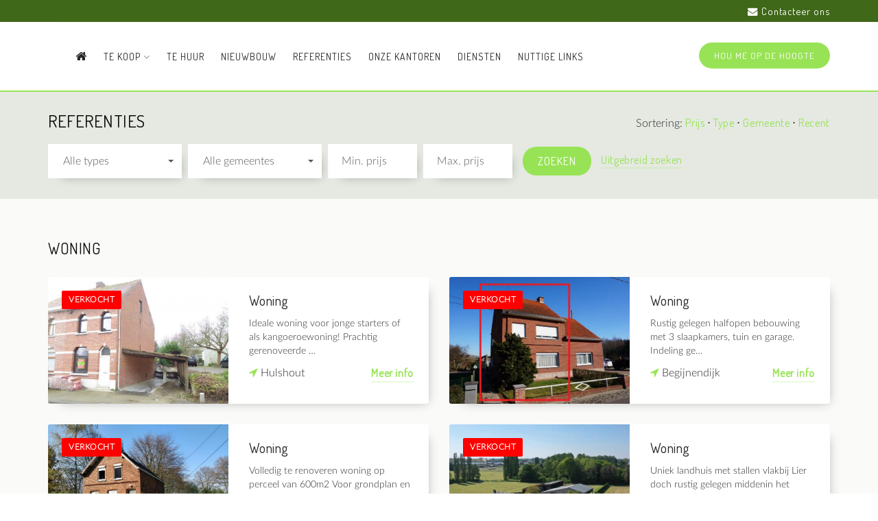

--- FILE ---
content_type: text/css;charset=UTF-8
request_url: https://vandenvonder-decat.be/css.php?e9ad63ac2c18f51f0b2400344ca52b7b
body_size: 2561
content:
body{color:rgba(0,0,0,0.85);}h1,h2,h3,h4{color:rgba(0,0,0,0.95);}form legend{color:#98e355;}form .input-group-addon{color:rgba(152,227,85,0.8);background-color:#e5e9e2;}form .input-group{z-index:0;}form .input-group .form-control:last-child{border-color:#e5e9e2;}form .checkbox label{border-color:#e5e9e2;}form .form-control,form input[type="text"].form-control,form input[type="email"].form-control,form input[type="tel"].form-control,form select{border-color:#e5e9e2;}form .select2-container--default .select2-selection--multiple,form .select2-container--default.select2-container--focus .select2-selection--multiple{border:1px solid #e5e9e2;}form .checkbox input[type="checkbox"]:checked + label{background-color:#98e355;}form .form-control{border-color:#e5e9e2;}a{color:#98e355;}a:hover,a:focus,a:active{color:#90e148;}.label{color:rgba(0,0,0,0.85);}.view-contact .label,.view-subscription .label,.view-owner-login .label,.view-owner-property-detail .label,.view-property-search .label{color:#98e355;}.link{color:#98e355;border-bottom:2px solid rgba(152,227,85,0.2);}.link:hover,.link:focus{color:#90e148;border-bottom-color:rgba(152,227,85,0.5);}.link--secondary{color:#80c344;border-bottom-color:rgba(128,195,68,0.35);}.link--secondary:hover,.link--secondary:focus{color:#80c344;border-bottom-color:rgba(128,195,68,0.65);}.link--icon-front i{color:#98e355;}.news:nth-of-type(even){background-color:#fafaf9;}.news-item__image__date{background-color:white;color:#98e355;}.section--gray-dark{background-color:#e5e9e2;}.section--gray{background-color:#fafaf9;}.section--color-overlay h1,.section--color-overlay h2,.section--color-overlay h3,.section--color-overlay h4{color:white;}.section__background-color{background-color:rgba(152,227,85,0.8);}.section--split{background-image:linear-gradient(to bottom left,#e5e9e2,#e5e9e2 50%,white 50%,white);}.btn{background-color:#98e355;color:#fff;}.btn:hover,.btn:focus{color:#fff;background-color:#7ddc29;}.btn--secondary{background-color:#80c344;color:#fff;}.btn--secondary:hover,.btn--secondary:focus{background-color:#67a133;}.btn--link{background-color:white;color:#98e355;}.btn--link:hover{background-color:white;color:#7ddc29;}.btn_rentio{background-color:white;color:#98e355;border:1px solid #98e355;}.btn_rentio:hover,.btn_rentio:focus{background-color:white;color:#7ddc29;border:1px solid #7ddc29;}header .topbar{background-color:#3f6819;}header .topbar ul li a{color:#fff;border-right:1px solid rgba(155,178,135,0.2);}header .topbar ul .dropdown-menu{background-color:#3f6819;}header .topbar ul .dropdown-menu a:hover,header .topbar ul .dropdown-menu a:focus{background-color:#263f0f;}header .navigation{border-bottom-color:#98e355;}@media screen and (min-width: 768px){header .navigation .navbar-collapse .navbar-nav{border-top:1px solid #fafaf9;}}header .navigation .navbar-collapse .navbar-nav li a{color:rgba(0,0,0,0.85);}header .navigation .navbar-collapse .navbar-nav li a:hover,header .navigation .navbar-collapse .navbar-nav li a:focus,header .navigation .navbar-collapse .navbar-nav li a.active{color:rgba(0,0,0,0.85);}header .navigation .navbar-collapse .navbar-nav li.active a:after{background-color:#98e355;}@media screen and (min-width: 992px){header .navigation .navbar-collapse .navbar-nav .dropdown .dropdown-menu{background-color:#98e355;}header .navigation .navbar-collapse .navbar-nav .dropdown .dropdown-menu li > a{color:#fff;}header .navigation .navbar-collapse .navbar-nav .dropdown .dropdown-menu li > a:hover,header .navigation .navbar-collapse .navbar-nav .dropdown .dropdown-menu li > a:focus{background-color:transparent;}}@media screen and (min-width: 1200px){header .navigation .navbar-collapse .btn{background-color:#98e355;}}header .navigation .navbar-collapse .btn .fa-envelope{color:#98e355;}header .navigation .navbar-header .toggleNavigation .barWrapper .bar{background-color:#98e355;}header .navigation .navbar-header .toggleNavigation.collapsed .barWrapper .bar{background-color:#98e355;}body.view-home #carousel-home .item{background-color:rgba(0,0,0,0.85);}body.view-home #carousel-home .carousel__tekst{color:white;}body.view-home #carousel-home .carousel__tekst p{background-color:#98e355;}body.view-home #carousel-home .search-properties__form__wrapper{background-color:rgba(0,0,0,0.35);}body.view-home #carousel-home .search-properties__form .dropdown .btn{background-color:white;color:rgba(0,0,0,0.85);}body.view-home #carousel-home .search-properties__form .search a{color:rgba(255,255,255,0.9);}body.view-home #carousel-home .search-properties__form .search a:hover,body.view-home #carousel-home .search-properties__form .search a:focus{color:white;}body.view-home #carousel-home .intro-block__about{background-color:white;}body.view-home .subscription-form .checkbox-home [type="checkbox"]:checked + label:before{background:#98e355;}body.view-properties .quicksearch,body.view-properties .quicksearch,body.view-property-search .quicksearch,body.view-property-search .quicksearch{background-color:#e5e9e2;}body.view-properties .quicksearch .sorting .link i,body.view-properties .quicksearch .sorting .link i,body.view-property-search .quicksearch .sorting .link i,body.view-property-search .quicksearch .sorting .link i{color:rgba(152,227,85,0.35);}body.view-properties .quicksearch .sorting a.active,body.view-properties .quicksearch .sorting a.active,body.view-property-search .quicksearch .sorting a.active,body.view-property-search .quicksearch .sorting a.active{border-bottom:2px solid rgba(152,227,85,0.35);}body.view-properties .content-wrapper,body.view-property-search .content-wrapper{background-color:#fafaf9;}body.view-properties .properties-map .infowindow .no-pic,body.view-property-search .properties-map .infowindow .no-pic{background-color:#e5e9e2;}.spotlight__hover a{color:white;}.spotlight__hover a:hover,.spotlight__hover a:focus{color:white;}.spotlight__image__sticker,.spotlight__image2__sticker,.spotlight__image3__sticker{background-color:#80c344;color:white;}.spotlight__image__icons,.spotlight__image2__icons,.spotlight__image3__icons{background-color:rgba(152,227,85,0.8);color:white;}.spotlight__image.spotlight__image__no-photo,.spotlight__image2.spotlight__image__no-photo,.spotlight__image3.spotlight__image__no-photo{background-color:#e5e9e2;}.spotlight__content a:hover .spotlight__content__type{color:rgba(0,0,0,0.85);}.spotlight__content__type{color:rgba(0,0,0,0.85);}.spotlight__content__price{color:#98e355;}.spotlight__content__city{color:rgba(0,0,0,0.85);}.spotlight__content__city a{color:rgba(0,0,0,0.85);}.spotlight__content__city i{color:#98e355;}.spotlight__content__city-2{float:left;}.spotlight__content__city-2 a{color:rgba(0,0,0,0.85);}.spotlight__content__city-2 i{color:#98e355;}.spotlight__content__divider{background-color:rgba(155,178,135,0.3);}.spotlight__icons .fa,.spotlight__icons span{color:#98e355;}.spotlight__hover{color:white;background-color:rgba(0,0,0,0.45);}.spotlight__hover a{color:white;}.footer{color:#fff;background-color:#3f6819;}.footer a{color:rgba(255,255,255,0.9);}.footer a:hover{color:#fff;}.footer h4{color:rgba(255,255,255,0.9);}.footer .social-links a{color:rgba(255,255,255,0.55);}.footer .social-links a:hover{color:rgba(255,255,255,0.9);}.footer .sitemap ul li{border-bottom:1px solid rgba(255,255,255,0.25);color:rgba(255,255,255,0.9);}.footer .sitemap ul li:hover{color:#fff;}.copyright{color:rgba(255,255,255,0.8);background-color:#98e355;}.copyright a{color:#fff;}.view-contact__office__contact-info h4{color:#98e355;}.view-contact__form h4,.view-contact__form label,.view-contact__form form label{color:#98e355;}.view-property-detail #below-carousel{background-color:#fafaf9;}.view-property-detail #below-carousel .slick-slide.slick-current.slick-active:before{box-shadow:inset 0px 0px 0px 2px #80c344;}.view-property-detail #pand-carousel{background-color:#fafaf9;}.view-property-detail .prop-pictures .one-pic{background-color:#e5e9e2;}.view-property-detail .property__header-block__ref{background-color:#e5e9e2;}.view-property-detail .property__header-block__adress .fa-map-marker{color:#80c344;}.view-property-detail .property__storage-nav #storageNav .inactive{color:rgba(0,0,0,0.85);}.view-property-detail .property__storage-nav #storageNav .inactive i,.view-property-detail .property__storage-nav #storageNav .inactive span{color:rgba(0,0,0,0.5);}.view-property-detail .property__title-block h1{border:3px solid #98e355;}.view-property-detail .property__images__carousel .fa{color:#98e355;}.view-property-detail .property__color-block{background-color:#98e355;color:white;}.view-property-detail .property__color-block__adress__map a{color:#fff;}.view-property-detail .property__icons .fa,.view-property-detail .property__icons span{color:#80c344;}.view-property-detail .property__details__block__calculator .row{border-bottom:1px solid #e5e9e2;}.view-property-detail .property__details__block__calculator .row select{background-color:white;}.view-property-detail .property__details__block__calculator .row .label{color:rgba(0,0,0,0.7);}.view-property-detail .property__details__block__calculator tfoot tr td,.view-property-detail .property__details__block__calculator tfoot tr th{border-top:1px solid #666;}.view-property-detail .property__details__block__table td{border-bottom:1px solid #e5e9e2;}@media screen and (min-width: 500px){.view-property-detail .property__details__block__table td{border-bottom-color:#fafaf9;}}.view-property-detail .property__details__block__table td.label{color:rgba(0,0,0,0.85);}.view-property-detail .property__details__block__table tfoot tr td,.view-property-detail .property__details__block__table tfoot tr th{border-top:1px solid #666;}.view-property-detail .property__details__block__title{color:#98e355;background-color:#e5e9e2;}.view-property-detail .property__details__block--calculate{background-color:rgba(152,227,85,0.15);}.view-property-detail .property__details__block--calculate td{border-bottom-color:#e5e9e2;}.view-property-detail .property__details .epc-gradient .value{background:#fff;color:rgba(0,0,0,0.85);}.view-property-detail .property__spotlight{background-color:#fafaf9;}.view-project-detail #below-carousel{background-color:#fafaf9;}.view-project-detail #below-carousel .slick-slide.slick-current.slick-active:before{box-shadow:inset 0px 0px 0px 2px #80c344;}.view-project-detail .property__header-block__ref{background-color:#e5e9e2;}.view-project-detail .property__header-block__adress .fa-map-marker{color:#80c344;}.view-project-detail .property__storage-nav #storageNav .inactive{color:rgba(0,0,0,0.85);}.view-project-detail .property__storage-nav #storageNav .inactive i,.view-project-detail .property__storage-nav #storageNav .inactive span{color:rgba(0,0,0,0.5);}.view-project-detail .property__title-block h1{border:3px solid #98e355;}.view-project-detail .property__images__carousel .fa{color:#98e355;}.view-project-detail .property__color-block{background-color:#98e355;color:white;}.view-project-detail .property__color-block__adress__map a{color:#fff;}.view-project-detail .property__icons .fa,.view-project-detail .property__icons span{color:#80c344;}.view-project-detail .property__details__block__calculator .row{border-bottom:1px solid #e5e9e2;}.view-project-detail .property__details__block__calculator .row select{background-color:white;}.view-project-detail .property__details__block__calculator .row .label{color:rgba(0,0,0,0.7);}.view-project-detail .property__details__block__calculator tfoot tr td,.view-project-detail .property__details__block__calculator tfoot tr th{border-top:1px solid #666;}.view-project-detail .property__details__block__table td,.view-project-detail .property__details__block__table th{border-bottom:1px solid #fafaf9;}.view-project-detail .property__details__block__table td.label,.view-project-detail .property__details__block__table th.label{color:rgba(0,0,0,0.7);}.view-project-detail .property__details__block__table tfoot tr td,.view-project-detail .property__details__block__table tfoot tr th{border-top:1px solid #666;}.view-project-detail .property__details__block__title{color:#98e355;background-color:#fafaf9;}.view-project-detail .property__details__block--calculate{background-color:rgba(152,227,85,0.15);}.view-project-detail .property__details__block--calculate td{border-bottom-color:#e5e9e2;}.view-project-detail .property__details .epc-gradient .value{background:#fff;color:rgba(0,0,0,0.85);}.view-project-detail .property__spotlight{background-color:#fafaf9;}.view-project-detail .property__buttons .fa{color:#80c344;}.view-news .news-categories-menu.nav-pills > li.active > a,.view-news .news-categories-menu.nav-pills > li.active > a:hover,.view-news .news-categories-menu.nav-pills > li.active > a:focus,.view-news-category .news-categories-menu.nav-pills > li.active > a,.view-news-category .news-categories-menu.nav-pills > li.active > a:hover,.view-news-category .news-categories-menu.nav-pills > li.active > a:focus{background-color:#98e355;color:#fff;}.view-subscription form label,.view-owner-login form label,.view-owner-property-detail form label,.view-property-search form label,.view-subscription-update form label{color:#98e355;}.view-subscription form .checkbox label,.view-owner-login form .checkbox label,.view-owner-property-detail form .checkbox label,.view-property-search form .checkbox label,.view-subscription-update form .checkbox label{color:rgba(0,0,0,0.85);}.a2a_svg svg,.a2a_svg path{fill:#98e355 !important;}.property-sticker.nieuw-auto{background-color:#018400;color:#fff;}.property-sticker.verkocht,.property-sticker.verhuurd,.property-sticker.overgenomen{background-color:#f00;color:#fff;}.property-sticker.already-visited{background-color:#8548c7;color:#fff;}.property-sticker.new-since-last-visit{background-color:#f89406;color:#fff;}.property-sticker.sticker-1,.property-sticker.inoptie{background-color:#018400;color:#fff;}.property-sticker.sticker-2,.property-sticker.exclusief{background-color:#ffc40d;color:#fff;}.property-sticker.sticker-3,.property-sticker.inprijsverlaagd{background-color:#46a546;color:#fff;}.property-sticker.sticker-4,.property-sticker.verkocht{background-color:#f00;color:#fff;}.property-sticker.sticker-5,.property-sticker.verhuurd{background-color:#f00;color:#fff;}.property-sticker.sticker-6,.property-sticker.overgenomen{background-color:#f00;color:#fff;}.property-sticker.sticker-7,.property-sticker.nieuw{background-color:#018400;color:#fff;}.property-sticker.sticker-8,.property-sticker.overgelaten{background-color:#9d261d;color:#fff;}.property-sticker.sticker-9,.property-sticker.terenoveren{background-color:#46a546;color:#fff;}